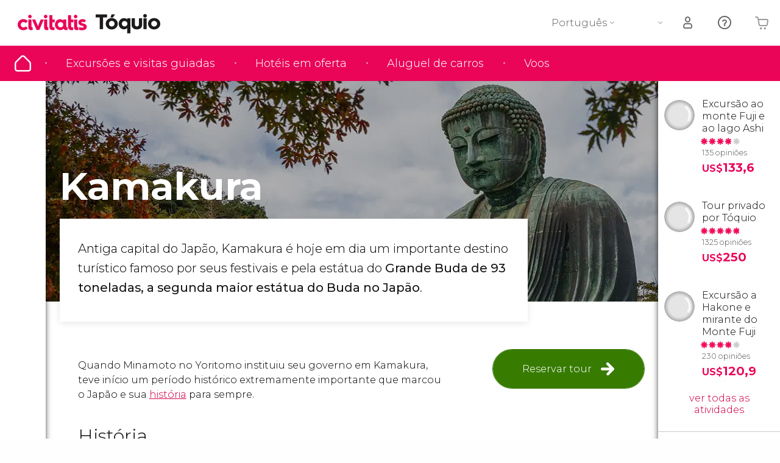

--- FILE ---
content_type: text/css
request_url: https://www.tudosobretoquio.com/f/css/tokio-ab633a3ddefb71e0eeb0cb41fa4ea8d6ebed11be.min.css
body_size: -243
content:
@charset "UTF-8";.x-outline{outline:1px solid #a0c1f9!important;box-shadow:0 0 1px 2px #a0c1f9}@font-face{font-family:header-font;src:url(/f/fonts/chupada_bold.woff2) format("woff2"),url(/f/fonts/chupada_bold.woff) format("woff");font-weight:500;font-style:normal;font-display:swap}.a-header__logo__city:before{content:"\E989";font-size:4.84375vw}[data-lang=en] .a-header__logo__city:before,[data-lang=fr] .a-header__logo__city:before,[data-lang=it] .a-header__logo__city:before{content:"\E98A"}[data-lang=pt] .a-header__logo__city:before{content:"\E98B"}.o-home-header__title{text-transform:uppercase}@media print,screen and (min-width:47.9375em){.m-header__logo__element .a-header__logo__city:before{font-size:1.5625rem}}@media screen and (max-width:47.875em) and (min-aspect-ratio:13/9),screen and (min-width:47.9375em){.a-header__logo__city:before{font-size:1.625rem!important;position:relative;top:-.0625rem}}@media screen and (max-width:47.875em) and (min-aspect-ratio:13/9){.a-header__logo__city:before{font-size:1.46812rem;position:relative;top:-.0625rem}}@media screen and (max-width:47.875em) and (max-aspect-ratio:13/9){.a-header__logo__city:before{position:relative;top:-.15625vw}}
